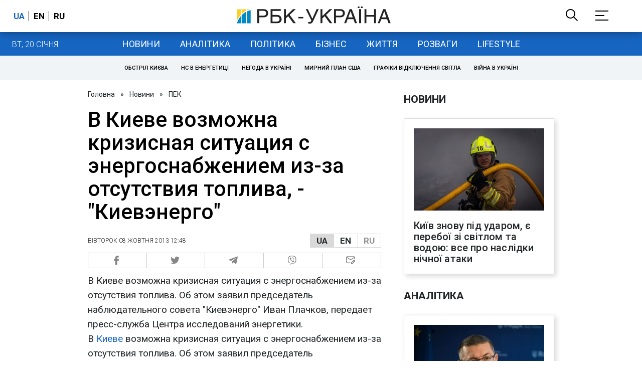

--- FILE ---
content_type: application/javascript; charset=utf-8
request_url: https://fundingchoicesmessages.google.com/f/AGSKWxX7R4RGUEbKl7J-Wp1n3_bEDYUpdxOwo7S5v9Oqqrt10NQB8iVRv2D0gWh0JNs3j0CZo7_zimhmjSwEYv9yzPQxxGAnGFdENaRb49eB312UIz1QaWbBz7_p4ZYU9C5O4DzS-hu52mA4zBt__F2j3K0V0dg1ncyX2RBPSfWcxoUkwbUUESRJFabOPg==/_/adrotation.-ad-plugin-/adsbytenmax./n/adv__gads_top.
body_size: -1291
content:
window['ae7d9ce6-771c-458a-acaf-d06a4d8215e3'] = true;